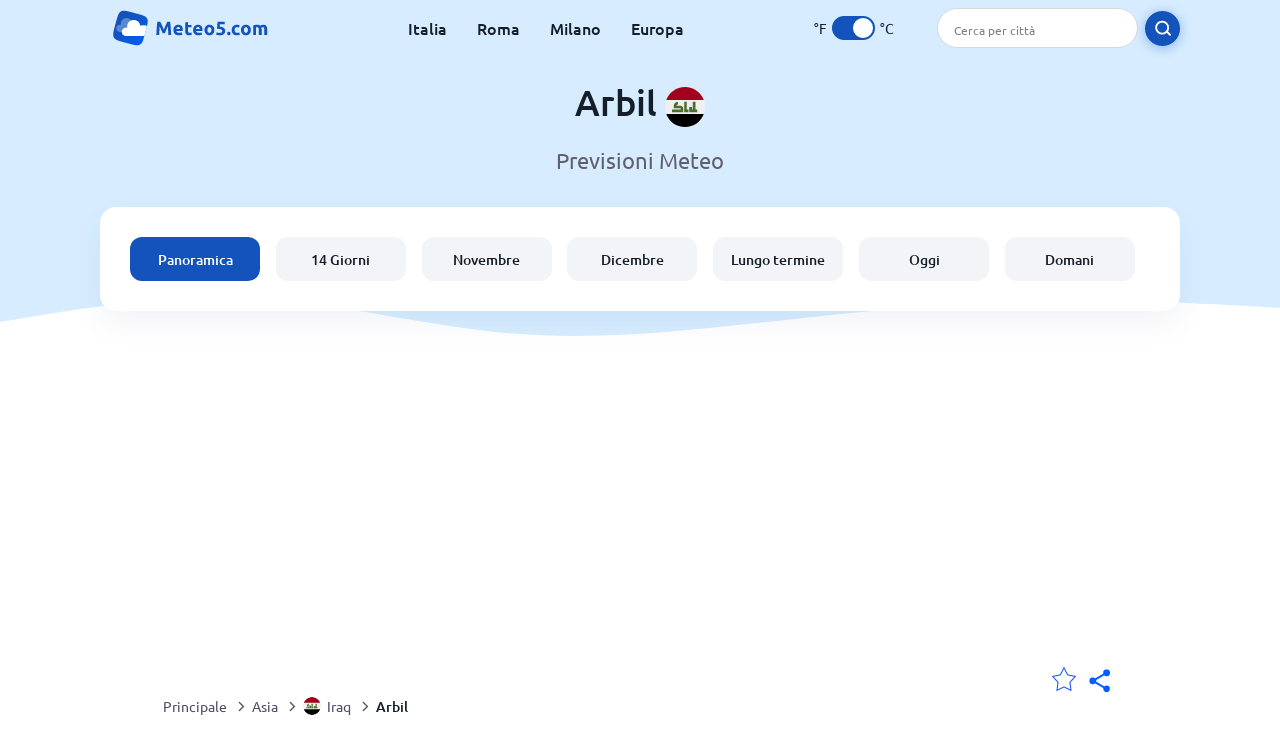

--- FILE ---
content_type: text/html; charset=utf-8
request_url: https://www.meteo5.com/asia/iraq/arbil
body_size: 8699
content:
<!DOCTYPE html><html lang="it" prefix="og: http://ogp.me/ns#"><head> <title>Meteo in Arbil 2025 | Arbil Meteo a 14 giorni | Meteo5.com</title> <meta name="description" content="Tutte le info sul meteo in Arbil, Arbil previsioni meteo oggi, meteo domani e previsioni per i prossimi 14 giorni."/> <meta name="keywords" content="Arbil meteo, Arbil previsioni meteo, Arbil 14 giorni, Arbil meteo oggi"/> <meta charset="UTF-8"/> <link rel="canonical" href="https://www.meteo5.com/asia/iraq/arbil"/> <link rel="amphtml" href="https://www.meteo5.com/amp/asia/iraq/arbil"> <meta name="viewport" content="width=device-width, initial-scale=1"/> <link rel="preload" as="image" href="https://www.meteo5.com/images/meteo5.svg"> <link rel="preload" as="image" href="https://res.meteo5.com/images/backgrounds/header.svg"> <link rel='stylesheet' href='https://www.meteo5.com/style/index859.min.css'/> <meta name="theme-color" content="#c0d5f7"> <link rel="icon" href="https://www.meteo5.com/favicon.ico?v=1"/> <link rel="apple-touch-icon" sizes="180x180" href="https://www.meteo5.com/style/favicon/apple-touch-icon.png"> <link rel="icon" type="image/png" sizes="32x32" href="https://www.meteo5.com/style/favicon/favicon-32x32.png"> <link rel="icon" type="image/png" sizes="16x16" href="https://www.meteo5.com/style/favicon/favicon-16x16.png"> <link rel="manifest" href="https://www.meteo5.com/style/favicon/site.webmanifest"> <link rel="mask-icon" href="https://www.meteo5.com/style/favicon/safari-pinned-tab.svg" color="#5bbad5"> <meta name="msapplication-TileColor" content="#da532c"> <meta name="msapplication-config" content="https://www.meteo5.com/style/favicon/browserconfig.xml"> <meta name="theme-color" content="#ffffff"> <meta property="og:title" content="Meteo in Arbil 2025 | Arbil Meteo a 14 giorni | Meteo5.com"/> <meta property="og:description" content="Tutte le info sul meteo in Arbil, Arbil previsioni meteo oggi, meteo domani e previsioni per i prossimi 14 giorni."/> <meta property="og:url" content="https://www.meteo5.com/asia/iraq/arbil"/> <meta property="og:image" content="https://www.meteo5.com/style/favicon/android-chrome-512x512.png"/> <meta property="og:image:width" content="512"/> <meta property="og:image:height" content="512"/> <meta property="og:site_name" content="meteo5.com"> <meta property="og:type" content="website"> <script type="2e839e22e90746fbbf7fb704-text/javascript"> var hash = window.location.hash.substr(1); if (hash) { var hashObject = hash.split('&').reduce(function (result, item) { var parts = item.split('='); result[parts[0]] = parts[1]; return result; }, {}); if (localStorage.getItem("c") === null && hashObject.c) { localStorage.setItem('c', hashObject.c); } } var globalC = localStorage.getItem("c"); </script> <script async src='https://www.googletagmanager.com/gtag/js?id=G-D2XX5C04HX' type="2e839e22e90746fbbf7fb704-text/javascript"></script> <script type="2e839e22e90746fbbf7fb704-text/javascript"> window.dataLayer = window.dataLayer || []; function gtag(){dataLayer.push(arguments);} gtag('js', new Date()); gtag('config', 'G-D2XX5C04HX'); </script><script async src="https://pagead2.googlesyndication.com/pagead/js/adsbygoogle.js?client=ca-pub-0206751604021858" crossorigin="anonymous" type="2e839e22e90746fbbf7fb704-text/javascript"></script><script async src="https://fundingchoicesmessages.google.com/i/pub-0206751604021858?ers=1" nonce="mFj-U2gz1Ep_cfQlfzBeWw" type="2e839e22e90746fbbf7fb704-text/javascript"></script><script nonce="mFj-U2gz1Ep_cfQlfzBeWw" type="2e839e22e90746fbbf7fb704-text/javascript">(function() {function signalGooglefcPresent() {if (!window.frames['googlefcPresent']) {if (document.body) {const iframe = document.createElement('iframe'); iframe.style = 'width: 0; height: 0; border: none; z - index: -1000; left: -1000px; top: -1000px;'; iframe.style.display = 'none'; iframe.name = 'googlefcPresent'; document.body.appendChild(iframe);} else {setTimeout(signalGooglefcPresent, 0);}}}signalGooglefcPresent();})();</script></head><body class="body_wrap dashboard_page region_level Desktop_device"><div id='blanket' class='blanket'></div><header class="header-wrap"> <div class="navbar-wrap"> <div class="inner-navbar"> <a href="https://www.meteo5.com" title="meteo5.com" class="logo_a"> <img src="https://www.meteo5.com/images/meteo5.svg" width="180" height="38" alt="meteo5.com" title="meteo5.com" class="logo"/> </a> <div class="navbar-links-wrap"> <a href="https://www.meteo5.com/europe/italy" onClick="if (!window.__cfRLUnblockHandlers) return false; gtag('event', 'top website links', {'event_category' : 'top website links', 'event_label' : 'Arbil'})" class="navbar_link" aria-label="Italia" title="" data-cf-modified-2e839e22e90746fbbf7fb704-="">Italia</a> <a href="https://www.meteo5.com/europe/italy/lazio/rome" onClick="if (!window.__cfRLUnblockHandlers) return false; gtag('event', 'top website links', {'event_category' : 'top website links', 'event_label' : 'Arbil'})" class="navbar_link" aria-label="Roma" title="" data-cf-modified-2e839e22e90746fbbf7fb704-="">Roma</a> <a href="https://www.meteo5.com/europe/italy/lombardy/milan" onClick="if (!window.__cfRLUnblockHandlers) return false; gtag('event', 'top website links', {'event_category' : 'top website links', 'event_label' : 'Arbil'})" class="navbar_link" aria-label="Milano" title="" data-cf-modified-2e839e22e90746fbbf7fb704-="">Milano</a> <a href="https://www.meteo5.com/europe" onClick="if (!window.__cfRLUnblockHandlers) return false; gtag('event', 'top website links', {'event_category' : 'top website links', 'event_label' : 'Arbil'})" class="navbar_link" aria-label="Europa" title="" data-cf-modified-2e839e22e90746fbbf7fb704-="">Europa</a> </div> <div class="temp-changer-and-search"> <div class="unit-changer"> <span class="temp-unit" data-type="f">°F</span> <label class="switch" for="temp-changer" aria-label="Units"> <input id="temp-changer" type="checkbox" checked> <span class="slider round"></span> </label> <span class="temp-unit" data-type="c">°C</span> </div> <div class="desktop-navbar-search"> <input id="city_search" placeholder="Cerca per città"/> <label for="city_search" aria-label="search" class="search_button_next_to_dropdown"> <img src="https://res.meteo5.com/images/icons/search_white_new.svg" alt="Cerca" title="Cerca" width="17" height="17"> </label> </div> </div> </div> </div> <div class="dummy-navbar"></div> <div class="header-center-wrap"> <div class="page-header"> Arbil <img src="https://res.meteo5.com/images/r-flags/iraq.svg" alt="meteo in Iraq" title="meteo in Iraq" width="40" height="40"/> </div> <div class="page-sub-header">Previsioni Meteo </div> <nav> <ul class="menu_wrap"> <li id="nav-dashboard" class="active"> <a href="https://www.meteo5.com/asia/iraq/arbil" onClick="if (!window.__cfRLUnblockHandlers) return false; gtag('event','header navbar menu' , {'event_category' : 'header navbar menu','event_action' : 'click on nav-dashboard', 'event_label' : 'Arbil'})" data-cf-modified-2e839e22e90746fbbf7fb704-=""> Panoramica </a> </li><li id="nav-fourteen" > <a href="https://www.meteo5.com/asia/iraq/arbil?page=14" onClick="if (!window.__cfRLUnblockHandlers) return false; gtag('event','header navbar menu' , {'event_category' : 'header navbar menu','event_action' : 'click on nav-fourteen', 'event_label' : 'Arbil'})" data-cf-modified-2e839e22e90746fbbf7fb704-=""> 14 Giorni </a> </li><li id="nav-this-month" > <a href="https://www.meteo5.com/asia/iraq/arbil?page=month&month=November" onClick="if (!window.__cfRLUnblockHandlers) return false; gtag('event','header navbar menu' , {'event_category' : 'header navbar menu','event_action' : 'click on nav-this-month', 'event_label' : 'Arbil'})" data-cf-modified-2e839e22e90746fbbf7fb704-=""> Novembre </a> </li><li id="nav-next-month" > <a href="https://www.meteo5.com/asia/iraq/arbil?page=month&month=December" onClick="if (!window.__cfRLUnblockHandlers) return false; gtag('event','header navbar menu' , {'event_category' : 'header navbar menu','event_action' : 'click on nav-next-month', 'event_label' : 'Arbil'})" data-cf-modified-2e839e22e90746fbbf7fb704-=""> Dicembre </a> </li><li id="nav-long" > <a href="https://www.meteo5.com/asia/iraq/arbil?page=long-range" onClick="if (!window.__cfRLUnblockHandlers) return false; gtag('event','header navbar menu' , {'event_category' : 'header navbar menu','event_action' : 'click on nav-long', 'event_label' : 'Arbil'})" data-cf-modified-2e839e22e90746fbbf7fb704-=""> Lungo termine </a> </li><li id="nav-today" > <a href="https://www.meteo5.com/asia/iraq/arbil?page=today" onClick="if (!window.__cfRLUnblockHandlers) return false; gtag('event','header navbar menu' , {'event_category' : 'header navbar menu','event_action' : 'click on nav-today', 'event_label' : 'Arbil'})" data-cf-modified-2e839e22e90746fbbf7fb704-=""> Oggi </a> </li><li id="nav-tomorrow" > <a href="https://www.meteo5.com/asia/iraq/arbil?page=tomorrow" onClick="if (!window.__cfRLUnblockHandlers) return false; gtag('event','header navbar menu' , {'event_category' : 'header navbar menu','event_action' : 'click on nav-tomorrow', 'event_label' : 'Arbil'})" data-cf-modified-2e839e22e90746fbbf7fb704-=""> Domani </a> </li> </ul></nav> </div></header><div class="header-bottom-image"></div><div class="billboard_ad_wrap" id="billboard"> <ins class="adsbygoogle" style="display:inline-block;width:970px;height:250px" data-ad-client="ca-pub-0206751604021858" data-ad-slot="3052312788"></ins> <script type="2e839e22e90746fbbf7fb704-text/javascript"> (adsbygoogle = window.adsbygoogle || []).push({}); </script></div><div class="breadcrumbs_wrap"> <div class="breadcrumbs_inner_wrap"> <div class="share-line"> <div class="share-item"> <img class="selection-star remove-star" width="26" height="26" src="https://res.meteo5.com/images/icons/filled-star.svg" alt="Rimuovi dalla lista delle località preferite" title="Rimuovi dalla lista delle località preferite"/> <img class="selection-star add-star" src="https://res.meteo5.com/images/icons/empty-star.svg" width="26" height="26" alt="Aggiungi alle mie località" title="Aggiungi alle mie località"/></div> <div class="share-icon share-item"> <img src="https://res.meteo5.com/images/icons/share.svg" width="32" height="32" alt="Share" title="Share"/> </div> </div> </div> <ol class="breadcrumbs_inner_wrap" itemscope itemtype="http://schema.org/BreadcrumbList"> <li class="breadcrumb_elm home_bred" itemprop="itemListElement" itemscope itemtype="https://schema.org/ListItem"> <a itemprop="item" href="https://www.meteo5.com" > <span itemprop="name">Principale</span><meta itemprop="position" content="1" /> </a> </li><li class="breadcrumb_elm con_bred" itemprop="itemListElement" itemscope itemtype="https://schema.org/ListItem"> <div class="bred_arrow"></div> <a href="https://www.meteo5.com/asia" itemprop="item" ><span itemprop="name">Asia</span><meta itemprop="position" content="2" /> </a> </li><li class="breadcrumb_elm country_bred" itemprop="itemListElement" itemscope itemtype="https://schema.org/ListItem"> <div class="bred_arrow"></div> <a href="https://www.meteo5.com/asia/iraq" itemprop="item" > <span class="bread-flag-wrap"><img src="https://res.meteo5.com/images/r-flags/iraq.svg" alt="meteo in Iraq" title="meteo in Iraq" width="18" height="18"/></span><span itemprop="name">Iraq</span><meta itemprop="position" content="3" /> </a> </li><li class="breadcrumb_elm region_bred" itemprop="itemListElement" itemscope itemtype="https://schema.org/ListItem"> <div class="bred_arrow"></div> <a href="https://www.meteo5.com/asia/iraq/arbil" itemprop="item" ><span itemprop="name">Arbil</span><meta itemprop="position" content="4" /> </a> </li> </ol> <div class="snackbar-wrap"> <div class="snackbar snackbar-added">Località aggiunta a <a href="/my-locations">Le mie località</a></div> <div class="snackbar snackbar-removed">Località rimossa da <a href="/my-locations">Le mie località</a></div> </div> </div><div class="city_page"> <div class="section-wrap first-section"> <div class="header-with-button"> <h1 class="section-header"> Il meteo in Arbil, Iraq </h1> <div class="select-wrap"> <select class="primary-select cities-dropdown" aria-label="Cerca"><optgroup label="Arbil"><option value="https://www.meteo5.com/asia/iraq/arbil/erbil" data-city-db="Erbil" data-link="https://www.meteo5.com/asia/iraq/arbil/erbil" selected>Erbil</option></optgroup><optgroup label="Iraq"><option value="https://www.meteo5.com/asia/iraq/baghdad" data-city-db="Baghdad" data-link="https://www.meteo5.com/asia/iraq/baghdad" >Baghdad</option><option value="https://www.meteo5.com/asia/iraq/al-basrah/basra" data-city-db="Basra" data-link="https://www.meteo5.com/asia/iraq/al-basrah/basra" >Basra</option><option value="https://www.meteo5.com/asia/iraq/karbala" data-city-db="Karbala" data-link="https://www.meteo5.com/asia/iraq/karbala" >Karbala</option></optgroup></select> </div> </div> </div> <div class="right-left-section section-wrap"> <div class="desktop-left-section"> <div class="month_wrap"> <h2 class="section-header">Arbil meteo per mese</h2><div class="month_list_section section-content "><a href="https://www.meteo5.com/asia/iraq/arbil?page=month&month=January" title="Arbil meteo a gennaio" onClick="if (!window.__cfRLUnblockHandlers) return false; gtag('event', 'click on month city page', {'event_category' : 'click on month city page', 'event_action' : 'January'})" class="month_link_a" data-cf-modified-2e839e22e90746fbbf7fb704-=""><span class="month_link_wrap"><span class="month_number">01</span><span class="month_name">gennaio</span></span></a><a href="https://www.meteo5.com/asia/iraq/arbil?page=month&month=February" title="Arbil meteo a febbraio" onClick="if (!window.__cfRLUnblockHandlers) return false; gtag('event', 'click on month city page', {'event_category' : 'click on month city page', 'event_action' : 'February'})" class="month_link_a" data-cf-modified-2e839e22e90746fbbf7fb704-=""><span class="month_link_wrap"><span class="month_number">02</span><span class="month_name">febbraio</span></span></a><a href="https://www.meteo5.com/asia/iraq/arbil?page=month&month=March" title="Arbil meteo a marzo" onClick="if (!window.__cfRLUnblockHandlers) return false; gtag('event', 'click on month city page', {'event_category' : 'click on month city page', 'event_action' : 'March'})" class="month_link_a" data-cf-modified-2e839e22e90746fbbf7fb704-=""><span class="month_link_wrap"><span class="month_number">03</span><span class="month_name">marzo</span></span></a><a href="https://www.meteo5.com/asia/iraq/arbil?page=month&month=April" title="Arbil meteo a aprile" onClick="if (!window.__cfRLUnblockHandlers) return false; gtag('event', 'click on month city page', {'event_category' : 'click on month city page', 'event_action' : 'April'})" class="month_link_a" data-cf-modified-2e839e22e90746fbbf7fb704-=""><span class="month_link_wrap"><span class="month_number">04</span><span class="month_name">aprile</span></span></a><a href="https://www.meteo5.com/asia/iraq/arbil?page=month&month=May" title="Arbil meteo a maggio" onClick="if (!window.__cfRLUnblockHandlers) return false; gtag('event', 'click on month city page', {'event_category' : 'click on month city page', 'event_action' : 'May'})" class="month_link_a" data-cf-modified-2e839e22e90746fbbf7fb704-=""><span class="month_link_wrap"><span class="month_number">05</span><span class="month_name">maggio</span></span></a><a href="https://www.meteo5.com/asia/iraq/arbil?page=month&month=June" title="Arbil meteo a giugno" onClick="if (!window.__cfRLUnblockHandlers) return false; gtag('event', 'click on month city page', {'event_category' : 'click on month city page', 'event_action' : 'June'})" class="month_link_a" data-cf-modified-2e839e22e90746fbbf7fb704-=""><span class="month_link_wrap"><span class="month_number">06</span><span class="month_name">giugno</span></span></a><a href="https://www.meteo5.com/asia/iraq/arbil?page=month&month=July" title="Arbil meteo a luglio" onClick="if (!window.__cfRLUnblockHandlers) return false; gtag('event', 'click on month city page', {'event_category' : 'click on month city page', 'event_action' : 'July'})" class="month_link_a" data-cf-modified-2e839e22e90746fbbf7fb704-=""><span class="month_link_wrap"><span class="month_number">07</span><span class="month_name">luglio</span></span></a><a href="https://www.meteo5.com/asia/iraq/arbil?page=month&month=August" title="Arbil meteo a agosto" onClick="if (!window.__cfRLUnblockHandlers) return false; gtag('event', 'click on month city page', {'event_category' : 'click on month city page', 'event_action' : 'August'})" class="month_link_a" data-cf-modified-2e839e22e90746fbbf7fb704-=""><span class="month_link_wrap"><span class="month_number">08</span><span class="month_name">agosto</span></span></a><a href="https://www.meteo5.com/asia/iraq/arbil?page=month&month=September" title="Arbil meteo a settembre" onClick="if (!window.__cfRLUnblockHandlers) return false; gtag('event', 'click on month city page', {'event_category' : 'click on month city page', 'event_action' : 'September'})" class="month_link_a" data-cf-modified-2e839e22e90746fbbf7fb704-=""><span class="month_link_wrap"><span class="month_number">09</span><span class="month_name">settembre</span></span></a><a href="https://www.meteo5.com/asia/iraq/arbil?page=month&month=October" title="Arbil meteo a ottobre" onClick="if (!window.__cfRLUnblockHandlers) return false; gtag('event', 'click on month city page', {'event_category' : 'click on month city page', 'event_action' : 'October'})" class="month_link_a" data-cf-modified-2e839e22e90746fbbf7fb704-=""><span class="month_link_wrap"><span class="month_number">10</span><span class="month_name">ottobre</span></span></a><a href="https://www.meteo5.com/asia/iraq/arbil?page=month&month=November" title="Arbil meteo a novembre" onClick="if (!window.__cfRLUnblockHandlers) return false; gtag('event', 'click on month city page', {'event_category' : 'click on month city page', 'event_action' : 'November'})" class="month_link_a" data-cf-modified-2e839e22e90746fbbf7fb704-=""><span class="month_link_wrap"><span class="month_number">11</span><span class="month_name">novembre</span></span></a><a href="https://www.meteo5.com/asia/iraq/arbil?page=month&month=December" title="Arbil meteo a dicembre" onClick="if (!window.__cfRLUnblockHandlers) return false; gtag('event', 'click on month city page', {'event_category' : 'click on month city page', 'event_action' : 'December'})" class="month_link_a" data-cf-modified-2e839e22e90746fbbf7fb704-=""><span class="month_link_wrap"><span class="month_number">12</span><span class="month_name">dicembre</span></span></a></div></div> </div> <div class="desktop-right-section show-right"> <div class="new_quick_links_section"> <h2 class="section-header">Arbil meteo</h2> <div class="section-content"> <a href="https://www.meteo5.com/asia/iraq/arbil?page=14" onClick="if (!window.__cfRLUnblockHandlers) return false; gtag('event', 'click on 14', {'event_category' : 'new quick links', 'event_label' : 'Arbil'})" data-cf-modified-2e839e22e90746fbbf7fb704-=""> › Arbil previsioni meteo a 14 giorni </a><a href="https://www.meteo5.com/asia/iraq/arbil?page=today" onClick="if (!window.__cfRLUnblockHandlers) return false; gtag('event', 'click on day', {'event_category' : 'new quick links', 'event_label' : 'Arbil'})" data-cf-modified-2e839e22e90746fbbf7fb704-=""> › Arbil meteo oggi </a><a href="https://www.meteo5.com/asia/iraq/arbil?page=month&month=November" onClick="if (!window.__cfRLUnblockHandlers) return false; gtag('event', 'click on current month', {'event_category' : 'new quick links', 'event_label' : 'Arbil'})" data-cf-modified-2e839e22e90746fbbf7fb704-=""> › Arbil meteo in novembre </a><a href="https://www.meteo5.com/asia/iraq/arbil?page=month&month=December" onClick="if (!window.__cfRLUnblockHandlers) return false; gtag('event', 'click on next month', {'event_category' : 'new quick links', 'event_label' : 'Arbil'})" data-cf-modified-2e839e22e90746fbbf7fb704-=""> › Arbil meteo in dicembre </a> </div></div> </div> </div> <div class="section-wrap anchor" id="all-cities"> <div class="section-header">Città in Arbil</div> <div class="section-sub-header"><p>Per delle previsioni meteo più precise, seleziona una città</p></div> <div class="cities_list"> <a class="city-link general_button" data-city="Erbil" data-country="Iraq" data-type="top" href="https://www.meteo5.com/asia/iraq/arbil/erbil" onClick="if (!window.__cfRLUnblockHandlers) return false; gtag('event', 'Select City', {'event_category' :'Select City', 'event_action' :'Iraq','event_label' : 'Erbil'})" data-cf-modified-2e839e22e90746fbbf7fb704-="">Erbil</a> <div class="clear"></div> </div> <div class="search_city_section"> <div class="section-sub-header"></div> <div class="search_city_search_input_wrap dropdown"> <input class="city_search" aria-label="Cerca per città" placeholder="Cerca per città" /> <div class="search_button_next_to_dropdown"> <img src="https://res.meteo5.com/images/icons/search_white_new.svg" alt="Cerca" title="Cerca" width="17" height="17"> </div> </div> </div> </div> <div class="right-left-section section-wrap"> <div class="desktop-left-section"> <div class="fourteen-wrap-desktop fourteen-wrap"> <a href="https://www.meteo5.com/asia/iraq/arbil?page=14" title="Arbil meteo a 14 giorni" onClick="if (!window.__cfRLUnblockHandlers) return false; gtag('event', 'click on fourteen_component', {'event_category' : 'click on fourteen_component', 'event_label' : 'click on header'})" data-cf-modified-2e839e22e90746fbbf7fb704-=""> <h2 class="section-header">Arbil meteo a 14 giorni</h2> </a><div class="section-sub-header">Clicca su un giorno per ottenere le previsioni meteo ora per ora</div> <div class="city_graph_section section-contents"><a href="https://www.meteo5.com/asia/iraq/arbil?page=14" title="Arbil meteo a 14 giorni" aria-label="Arbil meteo a 14 giorni"> <div class="canvas_wrap"><canvas id="city_graph_placeholder"></canvas></div></a></div><div class="graph_points_placeholder" id="graph_points_placeholder"></div><div class="fourteen_link_wrap"> <a href="https://www.meteo5.com/asia/iraq/arbil?page=14" title="Previsioni meteo 14 giorni" onClick="if (!window.__cfRLUnblockHandlers) return false; gtag('event', 'click on fourteen_component', {'event_category' : 'click on fourteen_component', 'event_label' : 'click on button'})" data-cf-modified-2e839e22e90746fbbf7fb704-=""> <button class="button_one general_button button-with-tight-arrow"><span>Previsioni meteo 14 giorni</span></button> </a> </div> </div> </div> <div class="desktop-right-section"> <div class="sky_ad"> <ins class="adsbygoogle" style="display:inline-block;width:300px;height:600px" data-ad-client="ca-pub-0206751604021858" data-ad-slot="9315889681"></ins> <script type="2e839e22e90746fbbf7fb704-text/javascript"> (adsbygoogle = window.adsbygoogle || []).push({}); </script> </div> </div> </div> <div class="section-wrap today-component today-component-desktop"><div class="spinner"><div class="bounce1"></div><div class="bounce2"></div><div class="bounce3"></div></div><div class="day-component-section header_section"><h2>Il meteo oggi in Arbil</h2><a href="https://www.meteo5.com/asia/iraq/arbil?page=today" title="Meteo di oggi" onClick="if (!window.__cfRLUnblockHandlers) return false; gtag('event', 'click on day_component', {'event_category' : 'click on day_component', 'event_label' : 'click on button'})" data-cf-modified-2e839e22e90746fbbf7fb704-=""><button class="button_one general_button button-with-tight-arrow"><span>Meteo di oggi</span></button></a></div><div class="day-component-section current_temp"><div class="city_temp_wrap"><div class="city_current_temp"><span class="temp_placeholder" id="main_temp_placeholder"></span>°</div><div class="temp_unit_display temp_unit_display_C active temp_unit">C</div></div><div class="sunrise_wrap"><div class="sunrise_line"><span class="sunrise_label">Alba: </span><span id="sunrise_placeholder"></span></div><div class="sunrise_line"><span class="sunrise_label">Tramonto: </span><span id="sunset_placeholder"></span></div></div></div><div class="day-component-section img_section"><div id="img_placeholder"></div><div id="des_placeholder" class="description-placeholder"></div></div><div class="day-component-section params_section"><div class="param_wrap"><div class="param_img"><img width="30" height="20" class="lazy icon wind_icon" title="Wind Arbil" alt="Wind Arbil" data-src="https://res.meteo5.com/images/icons/wind_blue_new.svg" /></div> <div><span class="param_value" id="wind_placeholder"></span><span class="param_unit wind_unit"></span></div></div><div class="param_wrap middle_param"><div class="param_img"><img class="lazy rain_icon" width="23" height="25" alt="Possibilità di pioggia" title="Possibilità di pioggia" data-src="https://res.meteo5.com/images/icons/chance_for_rain_blue_new.svg" /></div><div><span class="param_value" id="chance_for_rain_placeholder"></span><span class="param_unit">%</span></div></div><div class="param_wrap"><div class="param_img"><img class="lazy icon humidity_icon" width="20" height="23" title=" Umidità Arbil" alt="Umidità Arbil" data-src="https://res.meteo5.com/images/icons/humidity_blue_new.svg" /></div><div><span class="param_value" id="humidity_placeholder"></span><span class="param_unit">%</span></div></div></div></div> <div class="right-left-section section-wrap"> <div class="desktop-left-section"> <h2 class="section-header flex-header header-with-icon"> <img class="header_flag" src="https://res.meteo5.com/images/flags/Iraq.png" alt="Iraq meteo " title="Iraq meteo" width="58.5" height="38"/> <span>Arbil previsioni meteo</span> </h2> <div class="section-content-small"><p>Looking for Arbil aggiornamenti meteo? sei arrivato nel posto giusto!</p><p>La temperatura attuale in Arbil è <span class='temp_placeholder'></span>°<span class='temp_unit'></span>. Puoi trovare informazioni più dettagliate riguardo alle condizioni meteo in Arbil inclusa umidità, vento, probabilità di precipitazioni e molto altro ancora sulla pagina che contiene il meteo attuale di Arbil.</p><div class="subheader"><b>Il meteo in Arbil</b></div><p>Meteo5.com fornisce tutte le informazioni necessarie per essere sempre aggiornati riguardo alle condizioni meteo in Arbil, Iraq. Resta aggiornato riguardo al meteo - dati aggiornati ogni 3 ore.</p><p>Questa pagina fornisce l'accesso ad informazioni come <a href='?page=14' onClick="if (!window.__cfRLUnblockHandlers) return false; gtag('event', 'click from city text', {'event_category' : 'click from city text', 'event_action' : 'click on 14 day', 'event_label' : 'Arbil'})" data-cf-modified-2e839e22e90746fbbf7fb704-="">previsioni meteo per i prossimi 14 giorni</a>, condizioni meteo per mese sulla base della media storica, e meteo aggiornato ora per ora per <a href='?page=today'>Oggi</a> e <a href='?page=tomorrow'>Domani</a>.</p><p>Le previsioni sui 14 giorni permettono di sapere le condizioni climatiche giorno per giorno, con anticipo. Previsioni mensili studiate sulla base della media storica delle condizioni meteo in Arbil.</p><p>Il trend delle previsioni storiche ti sarà di aiuto per pianificare i tuoi viaggi in Arbil o per prepararti con anticipo al meteo in arrivo.</p><p>Il rapporto completo delle previsioni meteo di Arbil ora per ora è uno strumento utilissimo per tracciare le condizioni meteo attuali.</p><p>Esistono vari fattori da considerare quando si osserva il meteo in Arbil. Questi fattori includono il periodo dell'anno, la stagione, l'altezza di Arbil sul livello del mare, i pattern climatici locali e molto altro.</p><p>Tutto questo e molto altro viene preso in considerazione quando prepariamo le informazioni meteo su Arbil da presentarti.</p><div class="subheader"><b>Meteo5.com Previsioni Meteo</b></div><p>Hai trovato errori o mancanze riguardo alle previsioni meteo di Arbil? Sentiti libero di contattarci e di comunicarci quello che hai trovato. Correggeremo l'errore e aggiorneremo le informazioni al più presto! Informazioni meteo precise e affidabili: questa è la nostra priorità.</p></div> </div> <div class="desktop-right-section"> <div class="quick_links_section component-wrap"> <div class="quick_links_header">Arbil meteo</div> <div class="quick_links_wrap "> <div class="section-content mobile-links-block" id="mobile-links-block"> <a href="https://www.meteo5.com/asia/iraq/arbil?page=month&month=December" onClick="if (!window.__cfRLUnblockHandlers) return false; gtag('event','mobile button links block' , {'event_category' : 'mobile button links block','event_action' : 'click on next-month', 'event_label' : 'Arbil'})" id="next-month" data-cf-modified-2e839e22e90746fbbf7fb704-=""> <span>Arbil meteo in dicembre</span><span class="round-arrow"><span class="arrow-inside-circle"></span></span> </a><a href="https://www.meteo5.com/asia/iraq/arbil?page=14" onClick="if (!window.__cfRLUnblockHandlers) return false; gtag('event','mobile button links block' , {'event_category' : 'mobile button links block','event_action' : 'click on fourteen', 'event_label' : 'Arbil'})" id="fourteen" data-cf-modified-2e839e22e90746fbbf7fb704-=""> <span>Arbil meteo a 14 giorni</span><span class="round-arrow"><span class="arrow-inside-circle"></span></span> </a><a href="https://www.meteo5.com/asia/iraq/arbil?page=long-range" onClick="if (!window.__cfRLUnblockHandlers) return false; gtag('event','mobile button links block' , {'event_category' : 'mobile button links block','event_action' : 'click on long-range', 'event_label' : 'Arbil'})" id="long-range" data-cf-modified-2e839e22e90746fbbf7fb704-=""> <span>Meteo a lungo termine per Arbil</span><span class="round-arrow"><span class="arrow-inside-circle"></span></span> </a> </div> </div></div> </div> </div> <div class="travel-links-section section-wrap"><h2 class="section-header">Arbil Servizi Turistici e di Viaggio</h2><div class="section-sub-header">Scopri fantastiche offerte per la tua prossima vacanza in Arbil</div><div class="section-content"> <div class="links_gallery_wrap"><a href="https://www.meteo5.com/asia/iraq/arbil?page=flights" onClick="if (!window.__cfRLUnblockHandlers) return false; gtag('event', 'click on gallery item', {'event_category' : 'click on gallery item', 'event_action' : 'flights'});" data-cf-modified-2e839e22e90746fbbf7fb704-=""> <div class="gallery_item_wrap flights"> <div class="gallery_item_image_wrap"> <img class="lazy" src="" width="331" height="174" data-src="https://res.meteo5.com/images/illustrations/flight.png" alt="Voli" title="Voli"/> </div> <div class="gallery-item-name-and-arrow"> <div class="gallery-item-name">Voli per Arbil</div> <div class="gallery-item-arrow"></div> </div> </div> </a><a href="https://www.meteo5.com/asia/iraq/arbil?page=hotels" onClick="if (!window.__cfRLUnblockHandlers) return false; gtag('event', 'click on gallery item', {'event_category' : 'click on gallery item', 'event_action' : 'hotels'});" data-cf-modified-2e839e22e90746fbbf7fb704-=""> <div class="gallery_item_wrap hotels"> <div class="gallery_item_image_wrap"> <img class="lazy" src="" width="331" height="174" data-src="https://res.meteo5.com/images/illustrations/hotel.png" alt="Alberghi" title="Alberghi"/> </div> <div class="gallery-item-name-and-arrow"> <div class="gallery-item-name">Hotel in Arbil</div> <div class="gallery-item-arrow"></div> </div> </div> </a><a href="https://www.meteo5.com/asia/iraq/arbil?page=car-rental" onClick="if (!window.__cfRLUnblockHandlers) return false; gtag('event', 'click on gallery item', {'event_category' : 'click on gallery item', 'event_action' : 'car-rental'});" data-cf-modified-2e839e22e90746fbbf7fb704-=""> <div class="gallery_item_wrap car-rental"> <div class="gallery_item_image_wrap"> <img class="lazy" src="" width="331" height="174" data-src="https://res.meteo5.com/images/illustrations/car.png" alt="Noleggio auto" title="Noleggio auto"/> </div> <div class="gallery-item-name-and-arrow"> <div class="gallery-item-name">Noleggio auto in Arbil</div> <div class="gallery-item-arrow"></div> </div> </div> </a></div></div></div> <div class="section-wrap-with-background faq-wrap section-wrap city-faq"><div class="inner-section-wrap" itemscope="" itemtype="https://schema.org/FAQPage"> <h2 class="section-header">Clima in Arbil - FAQ</h2> <div class="section-content"> <div class="question-wrap rain-question" itemscope="" itemprop="mainEntity" itemtype="https://schema.org/Question"> <div class="question" itemprop="name">Pioverà oggi in Arbil?</div> <div class="answer" itemscope="" itemprop="acceptedAnswer" itemtype="https://schema.org/Answer"> <span itemprop="text">La probabilità che piova in Arbil oggi sono del <span id="chance-for-rain"></span>%.</span> </div> </div> <div class="question-wrap question-mark-question" itemscope="" itemprop="mainEntity" itemtype="https://schema.org/Question"> <div class="question" itemprop="name">Com'è il tempo in Arbil in questo momento?</div> <div class="answer" itemscope="" itemprop="acceptedAnswer" itemtype="https://schema.org/Answer"> <span itemprop="text">Il tempo in Arbil ora è <span class="description-placeholder"></span> con una temperatura di <span class="temp_placeholder" data-temp=""></span>°<span class="temp_unit">C</span>.</span> </div> </div> <div class="question-wrap sun-question" itemscope="" itemprop="mainEntity" itemtype="https://schema.org/Question"> <div class="question" itemprop="name">Qual è il mese più caldo in Arbil?</div> <div class="answer" itemscope="" itemprop="acceptedAnswer" itemtype="https://schema.org/Answer"> <span itemprop="text">Arbil è più calda nel mese di <a href="https://www.meteo5.com/asia/iraq/arbil?page=month&month=July">luglio</a> con una temperatura media di <span class="temperature" data-temp="42">42</span>°<span class="temp_unit">C</span>.</span> </div> </div> <div class="question-wrap snow-question" itemscope="" itemprop="mainEntity" itemtype="https://schema.org/Question"> <div class="question" itemprop="name">Qual è il mese più freddo in Arbil?</div> <div class="answer" itemscope="" itemprop="acceptedAnswer" itemtype="https://schema.org/Answer"> <span itemprop="text">Il mese più freddo in Arbil è <a href="https://www.meteo5.com/asia/iraq/arbil?page=month&month=January">gennaio</a> con una temperatura media di <span class="temperature" data-temp="5">5</span>°<span class="temp_unit">C</span>.</span> </div> </div> </div> </div></div> <div class="section-wrap other-pages-section new-other-pages-section"> <div class="section-header">Scopri di più sul meteo in Arbil </div> <div class="mobile_menu_wrap bottom-menu section-content"> <a href="https://www.meteo5.com/asia/iraq/arbil?page=today" onClick="if (!window.__cfRLUnblockHandlers) return false; gtag('event','new other pages' , {'event_category' : 'new other pages','event_action' : 'click on other-today', 'event_label' : 'Arbil'})" id="other-today" data-cf-modified-2e839e22e90746fbbf7fb704-=""> Oggi<span class="right-arrow"></span> </a><a href="https://www.meteo5.com/asia/iraq/arbil?page=tomorrow" onClick="if (!window.__cfRLUnblockHandlers) return false; gtag('event','new other pages' , {'event_category' : 'new other pages','event_action' : 'click on other-tomorrow', 'event_label' : 'Arbil'})" id="other-tomorrow" data-cf-modified-2e839e22e90746fbbf7fb704-=""> Domani<span class="right-arrow"></span> </a><a href="https://www.meteo5.com/asia/iraq/arbil?page=14" onClick="if (!window.__cfRLUnblockHandlers) return false; gtag('event','new other pages' , {'event_category' : 'new other pages','event_action' : 'click on other-14', 'event_label' : 'Arbil'})" id="other-14" data-cf-modified-2e839e22e90746fbbf7fb704-=""> 14 Giorni<span class="right-arrow"></span> </a><a href="https://www.meteo5.com/asia/iraq/arbil?page=month&month=November" onClick="if (!window.__cfRLUnblockHandlers) return false; gtag('event','new other pages' , {'event_category' : 'new other pages','event_action' : 'click on other-current-month', 'event_label' : 'Arbil'})" id="other-current-month" data-cf-modified-2e839e22e90746fbbf7fb704-=""> Novembre<span class="right-arrow"></span> </a><a href="https://www.meteo5.com/asia/iraq/arbil?page=month&month=December" onClick="if (!window.__cfRLUnblockHandlers) return false; gtag('event','new other pages' , {'event_category' : 'new other pages','event_action' : 'click on other-next-month', 'event_label' : 'Arbil'})" id="other-next-month" data-cf-modified-2e839e22e90746fbbf7fb704-=""> Dicembre<span class="right-arrow"></span> </a><a href="https://www.meteo5.com/asia/iraq/arbil?page=long-range" onClick="if (!window.__cfRLUnblockHandlers) return false; gtag('event','new other pages' , {'event_category' : 'new other pages','event_action' : 'click on other-long', 'event_label' : 'Arbil'})" id="other-long" data-cf-modified-2e839e22e90746fbbf7fb704-=""> Lungo termine<span class="right-arrow"></span> </a><a href="https://www.meteo5.com/asia/iraq/arbil?page=hotels" onClick="if (!window.__cfRLUnblockHandlers) return false; gtag('event','new other pages' , {'event_category' : 'new other pages','event_action' : 'click on other-hotels', 'event_label' : 'Arbil'})" id="other-hotels" data-cf-modified-2e839e22e90746fbbf7fb704-=""> Hotel<span class="right-arrow"></span> </a> </div> <div class="section-sub-header">Città</div> <div class="search_city_search_input_wrap dropdown"> <input id="search_page_search" placeholder="Cerca per città"/> </div></div></div><div class="scrolltop"> <div class="scroll-button"> </div> </div><footer class="big_footer_wrapper"> <div class='big-footer-inner'> <div class="flex-wrap footer-flex-wrap"> <div class="footer-logo"> <img width="160" height="38" alt="meteo5.com" title="meteo5.com" class="lazy " data-src="https://www.meteo5.com/images/meteo5.svg"/> <div class="footer-data">I dati meteorologici di Arbil provengono da autorità meteorologiche ufficiali di tutto il mondo, garantendo accuratezza e affidabilità.</div> </div> <div class="footer-lists"> <div class='footer-list'> <div class="footer_list_header">Città Popolari</div> <div class='footer_small_list_wrap'> <div class="footer_small_list"> <a href="https://www.meteo5.com/europe/italy/lazio/rome" class="footer_item">› Roma </a> <a href="https://www.meteo5.com/europe/italy/lombardia/milan" class="footer_item">› Milano </a> <a href="https://www.meteo5.com/europe/italy/campania/naples" class="footer_item">› Napoli </a> </div> </div> </div> <div class='footer-list'> <div class="footer_list_header">Meteo5.com</div> <a href='https://www.meteo5.com/terms' class="footer_item"> › Termini e condizioni </a> <a href='https://www.meteo5.com/privacy' class="footer_item"> › Privacy Policy </a> <a href='https://www.meteo5.com/contact-us' class="footer_item"> › Contatti </a> </div> </div> </div> <div class="footer-line"></div> <div>Copyright © 2025, <b>meteo5.com</b></div> </div></footer><script type="2e839e22e90746fbbf7fb704-text/javascript"> var authorizationToken = "e12c18f98b95344ee2e8279225538cbcb635fd5f"; var placeForRest = "Erbil,Iraq"; var globalCityNameForRest = "Erbil"; var globalCountryDB = "Iraq"; var globalCityName = "Arbil"; var globalLevel = "region"; var descriptionMap = descriptionMap = [];descriptionMap[1113] = 'Soleggiato';descriptionMap[113] = 'Sereno';descriptionMap[116] = 'Parzialmente nuvoloso';descriptionMap[119] = 'Nuvoloso';descriptionMap[122] = 'Coperto';descriptionMap[143] = 'Nebbia';descriptionMap[176] = 'Possibile pioggia a tratti';descriptionMap[179] = 'Possibile neve a tratti';descriptionMap[182] = 'Possibile nevischio a tratti';descriptionMap[185] = 'Possibile pioggerella gelata a tratti';descriptionMap[200] = 'Possibili tuoni';descriptionMap[227] = 'Vento nevoso';descriptionMap[230] = 'Bufera di neve';descriptionMap[248] = 'Nebbia';descriptionMap[260] = 'Nebbia gelata';descriptionMap[263] = 'Pioggerella a tratti';descriptionMap[266] = 'Pioggerella';descriptionMap[281] = 'Pioggerella gelata';descriptionMap[284] = 'Pesante pioggerella gelata';descriptionMap[293] = 'Pioggia leggera';descriptionMap[296] = 'Pioggia leggera';descriptionMap[299] = 'Pioggia moderata a tratti';descriptionMap[302] = 'Pioggia moderata';descriptionMap[305] = 'Pioggia forte a tratti';descriptionMap[308] = 'Pioggia forte';descriptionMap[311] = 'Pioggia gelata leggera';descriptionMap[314] = 'Pioggia gelata moderata o forte';descriptionMap[317] = 'Nevischio leggero';descriptionMap[320] = 'Nevischio moderato o forte';descriptionMap[323] = 'Neve leggera a chiazze';descriptionMap[326] = 'Neve leggera';descriptionMap[329] = 'Neve moderata a chiazze';descriptionMap[332] = 'Neve moderata';descriptionMap[335] = 'Neve pesante a chiazze';descriptionMap[338] = 'Neve pesante';descriptionMap[350] = 'Rovesci di grandine';descriptionMap[353] = 'Rovesci di pioggia';descriptionMap[356] = 'Rovesci di pioggia moderata o forte';descriptionMap[359] = 'Rovesci torrenziali';descriptionMap[362] = 'Rovesci di nevischio leggero';descriptionMap[365] = 'Nevischio moderato o intenso';descriptionMap[368] = 'Leggeri rovesci di neve';descriptionMap[371] = 'Moderati o forti rovesci di neve';descriptionMap[374] = 'Leggeri rovesci di pellet di ghiaccio';descriptionMap[386] = 'Temporale e tuoni';descriptionMap[389] = 'Pioggia leggera con temporale e tuoni';descriptionMap[392] = 'Deboli nevicate con temporali';descriptionMap[395] = 'Neve moderata o pesante con tuoni';; var domain = "https://www.meteo5.com"; var defaultTempUnit = "C"; var res_url = "https://res.meteo5.com"; var place = "Arbil"; var device = "Desktop"; var pageType = ""; var country = "Iraq"; var globalLanguage = "italian"; var isMap = false; var months_data_for_js_graph = []; var months_rain_data_for_js_graph = []; var monthForURL = ['January','February','March','April','May','June','July','August','September','October','November','December']; var month_index = "11"; var long_month_index = ""; var conversion_click_id = ""; var shortMonthNames = ['genn.','febbr.','mar.','apr.','magg.','giugno','luglio','ag.','sett.','ott.','nov.','dic.']; var canonical_url = 'https://www.meteo5.com/asia/iraq/arbil'; var weekShortDays = {"Sunday":"Domenica","Monday":"Lunedi","Tuesday":"Marted\u00ec","Wednesday":"Mercoled\u00ec","Thursday":"Gioved\u00ec","Friday":"Venerd\u00ec","Saturday":"Sabato"}; var latlong = ''; var langIso = "it-IT"; var terms = {}; var decimal_separator = ","; terms.rainfall = "Pioggia"; var labels = []; labels['rain'] = "Possibilità di pioggia"; labels['humidity'] = "Umidità"; labels['wind'] = "Vento"; wind_type = "Km/h" || "Km/h"; to_show_rain_map = ""; </script><script type="2e839e22e90746fbbf7fb704-text/javascript"> if ('serviceWorker' in navigator) { navigator.serviceWorker.register('/sw.js'); }</script><link rel="preload" as="font" type="font/woff2" href="https://www.meteo5.com/style/fonts/4iCs6KVjbNBYlgoKfw72.woff2" crossorigin> <link rel="preload" as="font" type="font/woff2" href="https://www.meteo5.com/style/fonts/4iCv6KVjbNBYlgoCjC3jsGyN.woff2" crossorigin> <link rel="preload" as="font" type="font/woff2" href="https://www.meteo5.com/style/fonts/4iCv6KVjbNBYlgoCxCvjsGyN.woff2" crossorigin><script src="https://res.meteo5.com/js/jquery-3.5.1.min.js" type="2e839e22e90746fbbf7fb704-text/javascript"></script><script src="https://res.meteo5.com/js/jquery-ui.test2.min.js" type="2e839e22e90746fbbf7fb704-text/javascript"></script><script src="https://res.meteo5.com/js/common15.min.js" type="2e839e22e90746fbbf7fb704-text/javascript"></script><script src="https://res.meteo5.com/js/dropdown7.min.js" async="async" type="2e839e22e90746fbbf7fb704-text/javascript"></script><script src="https://res.meteo5.com/weather/js/weather5.min.js" type="2e839e22e90746fbbf7fb704-text/javascript"></script><script src="https://res.meteo5.com/weather/js/city6.min.js" defer type="2e839e22e90746fbbf7fb704-text/javascript"></script><script type="2e839e22e90746fbbf7fb704-text/javascript"> (function(h,o,t,j,a,r){ h.hj=h.hj||function(){(h.hj.q=h.hj.q||[]).push(arguments)}; h._hjSettings={hjid:3548101,hjsv:6}; a=o.getElementsByTagName('head')[0]; r=o.createElement('script');r.async=1; r.src=t+h._hjSettings.hjid+j+h._hjSettings.hjsv; a.appendChild(r); })(window,document,'https://static.hotjar.com/c/hotjar-','.js?sv=');</script><script src="/cdn-cgi/scripts/7d0fa10a/cloudflare-static/rocket-loader.min.js" data-cf-settings="2e839e22e90746fbbf7fb704-|49" defer></script><script defer src="https://static.cloudflareinsights.com/beacon.min.js/vcd15cbe7772f49c399c6a5babf22c1241717689176015" integrity="sha512-ZpsOmlRQV6y907TI0dKBHq9Md29nnaEIPlkf84rnaERnq6zvWvPUqr2ft8M1aS28oN72PdrCzSjY4U6VaAw1EQ==" data-cf-beacon='{"version":"2024.11.0","token":"f2f7c2445fea44d591438811ef51ca63","r":1,"server_timing":{"name":{"cfCacheStatus":true,"cfEdge":true,"cfExtPri":true,"cfL4":true,"cfOrigin":true,"cfSpeedBrain":true},"location_startswith":null}}' crossorigin="anonymous"></script>
</body></html>

--- FILE ---
content_type: text/html; charset=utf-8
request_url: https://www.google.com/recaptcha/api2/aframe
body_size: 266
content:
<!DOCTYPE HTML><html><head><meta http-equiv="content-type" content="text/html; charset=UTF-8"></head><body><script nonce="OTw-3QyFGePcbTtCewAaTw">/** Anti-fraud and anti-abuse applications only. See google.com/recaptcha */ try{var clients={'sodar':'https://pagead2.googlesyndication.com/pagead/sodar?'};window.addEventListener("message",function(a){try{if(a.source===window.parent){var b=JSON.parse(a.data);var c=clients[b['id']];if(c){var d=document.createElement('img');d.src=c+b['params']+'&rc='+(localStorage.getItem("rc::a")?sessionStorage.getItem("rc::b"):"");window.document.body.appendChild(d);sessionStorage.setItem("rc::e",parseInt(sessionStorage.getItem("rc::e")||0)+1);localStorage.setItem("rc::h",'1764296443102');}}}catch(b){}});window.parent.postMessage("_grecaptcha_ready", "*");}catch(b){}</script></body></html>

--- FILE ---
content_type: image/svg+xml
request_url: https://res.meteo5.com/images/r-flags/iraq.svg
body_size: 156
content:
<?xml version="1.0" encoding="iso-8859-1"?>
<!-- Generator: Adobe Illustrator 19.0.0, SVG Export Plug-In . SVG Version: 6.00 Build 0)  -->
<svg version="1.1" id="Layer_1" xmlns="http://www.w3.org/2000/svg" xmlns:xlink="http://www.w3.org/1999/xlink" x="0px" y="0px"
	 viewBox="0 0 512 512" style="enable-background:new 0 0 512 512;" xml:space="preserve">
<circle style="fill:#F0F0F0;" cx="256" cy="256" r="256"/>
<path style="fill:#A2001D;" d="M256,0C145.929,0,52.094,69.472,15.923,166.957h480.155C459.906,69.472,366.071,0,256,0z"/>
<path d="M256,512c110.071,0,203.906-69.472,240.077-166.957H15.923C52.094,442.528,145.929,512,256,512z"/>
<g>
	<path style="fill:#496E2D;" d="M194.783,239.304c-0.14,0-0.277,0.009-0.417,0.011v-0.011h-48.937
		c2.481-9.586,11.179-16.696,21.528-16.696v-33.391c-30.687,0-55.652,24.966-55.652,55.652v27.27v0.557h83.061
		c0.188,0,0.336,0,0.417,0c3.069,0,5.565,2.497,5.565,5.565v11.13H89.043v33.391h144.696v-44.522
		C233.739,256.78,216.263,239.304,194.783,239.304z"/>
	<polygon style="fill:#496E2D;" points="278.261,289.391 278.261,189.217 244.87,189.217 244.87,322.783 300.522,322.783 
		300.522,289.391 	"/>
	<polygon style="fill:#496E2D;" points="389.565,289.392 389.565,189.217 356.174,189.217 356.174,289.392 345.043,289.392 
		345.043,256.001 311.652,256.001 311.652,322.784 411.826,322.784 411.826,289.392 	"/>
</g>
<g>
</g>
<g>
</g>
<g>
</g>
<g>
</g>
<g>
</g>
<g>
</g>
<g>
</g>
<g>
</g>
<g>
</g>
<g>
</g>
<g>
</g>
<g>
</g>
<g>
</g>
<g>
</g>
<g>
</g>
</svg>


--- FILE ---
content_type: application/javascript
request_url: https://res.meteo5.com/js/dropdown7.min.js
body_size: 919
content:
$(document).ready(function(){createAutoComplete();$(".new-other-pages-section input").on("click",function(){gtag("event","Start bottom search",{event_category:"Start bottom search",event_action:location,event_label:place})})});var optionsList="";var search_selectors=".tags, .mobile_tags, #city_search, .city_search, #search_page_search";function createAutoComplete(){var flagsFolderURL=res_url+"/images/r-flags/";$(search_selectors).autocomplete({source:function(request,response){jQuery.get(domain+"/dropdown_gen.php",{query:request.term},function(data){optionsList=JSON.parse(data);response(optionsList)})},minLength:2,create:function(){$(this).data("ui-autocomplete")._renderItem=function(ul,item){if("city"===item.type||"region"===item.type||"country"===item.type){var countryFlagName=item.countryDB&&item.countryDB.replace(/ /g,"-");var flagURL=flagsFolderURL+countryFlagName.toLowerCase()+".svg";if("city"===item.type||"region"===item.type){var li=$("<li>");var a=$('<a href="'+item.link+'" data-type="'+item.type+'" data-city="'+item.cityDB+'"  data-country="'+item.countryDB+'">');a.append('<div class="dropdown-option"><div class="d_left"><div class="d_city">'+item.value+'</div><div class="d_country">'+item.countryName+'</div></div><div class="d_right"><img src="'+flagURL+'" alt="'+item.countryName+'"/></div></div>');li.append(a);return li.appendTo(ul)}else if("country"===item.type){var li=$("<li>");var a=$('<a href="'+item.link+'"  data-type="'+item.type+'" data-country="'+item.countryDB+'">');a.append('<div class="dropdown-option"><div class="d_left d_city d_country">'+item.value+'</div><div class="d_right"><img src="'+flagURL+'" alt="'+item.countryName+'" /></div></div>');li.append(a);return li.appendTo(ul)}}else{var baseLink=$(".navbar-links-wrap a").attr("href");if(globalLevel==="country"||globalLevel==="region"||globalLevel==="city"){baseLink=canonical_url}if("month"===item.type){var monthIcon=res_url+"/images/icons/buttons/fourteen.svg";var li=$("<li>");var a=$('<a href="'+baseLink+"?page=month&month="+item.link+'"  data-type="'+item.type+'" data-city="month"  data-country="month">');a.append('<div class="dropdown-option"><div class="d_left d_city d_country">'+item.value+'</div><div class="d_right"><img src="'+monthIcon+'" alt="'+item.value+'" /></div></div>');li.append(a);return li.appendTo(ul)}else if("today"===item.type){var todayIcon=res_url+"/images/icons/buttons/month.svg";var li=$("<li>");var a=$('<a href="'+baseLink+'?page=today"  data-type="'+item.type+'" data-city="today"  data-country="today">');a.append('<div class="dropdown-option"><div class="d_left d_city d_country">'+item.value+'</div><div class="d_right"><img src="'+todayIcon+'" alt="'+item.value+'" /></div></div>');li.append(a);return li.appendTo(ul)}else if("tomorrow"===item.type){var tomorrowIcon=res_url+"/images/icons/buttons/month.svg";var li=$("<li>");var a=$('<a href="'+baseLink+'?page=tomorrow"  data-type="'+item.type+'" data-city="tomorrow"  data-country="tomorrow">');a.append('<div class="dropdown-option"><div class="d_left d_city d_country">'+item.value+'</div><div class="d_right"><img src="'+tomorrowIcon+'" alt="'+item.value+'" /></div></div>');li.append(a);return li.appendTo(ul)}}return $("<li>").appendTo(ul)}},select:function(event,list){if(event.keyCode===13){var link=list&&list.item&&list.item.link;if(link){$('.ui-autocomplete [href="'+link+'"]').trigger("click");window.location=link}}}});$(".search_button, .search_button_next_to_dropdown").on("click",function(){onSearch()});$(".ui-autocomplete").on("click","a",function(){var cityDB=$(this).attr("data-city");var countryDB=$(this).attr("data-country");var type=$(this).attr("data-type");var location=cityDB+", "+countryDB;if(type==="country"){location=countryDB+"(country)"}gtag("event","Search found",{event_category:"Search found",event_action:location,event_label:place});if(cityDB){updateCityCounter(cityDB,countryDB,globalLanguage)}})}function onSearch(){var searchValue=$(".tags").val()||$(".mobile_tags").val()||$("#city_search").val()||$(".city_search").val()||$("#search_page_search").val();if(searchValue){var foundItem=optionsList&&optionsList.find(function(item){return item.value.toLowerCase()===searchValue.toLowerCase()});if(foundItem){var url=foundItem.link;if(foundItem.cityDB){updateCityCounter(foundItem.cityDB,foundItem.countryDB,globalLanguage)}if(url){gtag("event","Search found",{event_category:"Search found",event_label:searchValue,eventAction:window.location.href});window.location=url}}else{gtag("event","search not found",{event_category:"search not found",event_label:searchValue,eventAction:searchValue});var form=document.createElement("form");form.setAttribute("method","post");form.setAttribute("action",domain+"/location");form.setAttribute("id","search-form");var hidden_input=document.createElement("input");hidden_input.setAttribute("type","hidden");hidden_input.setAttribute("name","searched_value");hidden_input.setAttribute("value",searchValue);form.appendChild(hidden_input);document.getElementsByTagName("body")[0].appendChild(form);document.getElementById("search-form").submit()}}}function onSearchLinkClick(elm){if(elm.dataset.city){}}

--- FILE ---
content_type: image/svg+xml
request_url: https://www.meteo5.com/images/meteo5.svg
body_size: 2569
content:
<?xml version="1.0" encoding="utf-8"?>
<!-- Generator: Adobe Illustrator 23.0.5, SVG Export Plug-In . SVG Version: 6.00 Build 0)  -->
<svg version="1.1" id="Layer_1" xmlns="http://www.w3.org/2000/svg" xmlns:xlink="http://www.w3.org/1999/xlink" x="0px" y="0px"
	 viewBox="0 0 1641 397" style="enable-background:new 0 0 1641 397;" xml:space="preserve">
<style type="text/css">
	.st0{fill:#1353BB;}
	.st1{fill:url(#SVGID_1_);}
	.st2{fill-rule:evenodd;clip-rule:evenodd;fill:#FFFFFF;fill-opacity:0.3;}
	.st3{fill-rule:evenodd;clip-rule:evenodd;fill:#FFFFFF;}
</style>
<path class="st0" d="M509.4,133.4c2.4,4.4,5.1,9.9,8.2,16.4c3.2,6.4,6.5,13.4,9.8,21c3.5,7.5,6.9,15.1,10.2,23s6.5,15.3,9.4,22.2
	c2.9-6.9,6.1-14.3,9.4-22.2s6.7-15.5,10-23c3.5-7.6,6.7-14.6,9.8-21c3.2-6.5,6-12,8.4-16.4H613c1.3,9.2,2.5,19.5,3.6,31
	c1.2,11.3,2.2,23.2,3,35.6c0.9,12.3,1.7,24.6,2.4,37c0.8,12.4,1.5,24.1,2,35h-30.4c-0.4-13.5-0.9-28.1-1.6-44s-1.7-31.9-3-48
	c-2.4,5.6-5.1,11.8-8,18.6c-2.9,6.8-5.9,13.6-8.8,20.4c-2.8,6.8-5.5,13.3-8.2,19.6c-2.7,6.1-4.9,11.4-6.8,15.8h-21.8
	c-1.9-4.4-4.1-9.7-6.8-15.8c-2.7-6.3-5.5-12.8-8.4-19.6c-2.8-6.8-5.7-13.6-8.6-20.4c-2.9-6.8-5.6-13-8-18.6c-1.3,16.1-2.3,32.1-3,48
	s-1.2,30.5-1.6,44h-30.4c0.5-10.9,1.1-22.6,1.8-35c0.8-12.4,1.6-24.7,2.4-37c0.9-12.4,1.9-24.3,3-35.6c1.2-11.5,2.5-21.8,3.8-31
	H509.4z M647.1,220.2c0-9.3,1.4-17.5,4.2-24.4c2.9-7.1,6.7-12.9,11.4-17.6c4.7-4.7,10-8.2,16-10.6c6.1-2.4,12.4-3.6,18.8-3.6
	c14.9,0,26.7,4.6,35.4,13.8c8.7,9.1,13,22.5,13,40.2c0,1.7-0.1,3.7-0.2,5.8c-0.1,2-0.3,3.8-0.4,5.4h-67.6c0.7,6.1,3.5,11,8.6,14.6
	c5.1,3.6,11.9,5.4,20.4,5.4c5.5,0,10.8-0.5,16-1.4c5.3-1.1,9.7-2.3,13-3.8l4,24.2c-1.6,0.8-3.7,1.6-6.4,2.4c-2.7,0.8-5.7,1.5-9,2
	c-3.2,0.7-6.7,1.2-10.4,1.6c-3.7,0.4-7.5,0.6-11.2,0.6c-9.5,0-17.7-1.4-24.8-4.2c-6.9-2.8-12.7-6.6-17.4-11.4
	c-4.5-4.9-7.9-10.7-10.2-17.4C648.2,235.1,647.1,227.9,647.1,220.2z M717.1,208.8c-0.1-2.5-0.6-5-1.4-7.4c-0.7-2.4-1.8-4.5-3.4-6.4
	c-1.5-1.9-3.4-3.4-5.8-4.6c-2.3-1.2-5.1-1.8-8.6-1.8c-3.3,0-6.2,0.6-8.6,1.8c-2.4,1.1-4.4,2.5-6,4.4c-1.6,1.9-2.9,4.1-3.8,6.6
	c-0.8,2.4-1.4,4.9-1.8,7.4H717.1z M769.9,140.6l29.8-4.8v31h35.8v24.8h-35.8v37c0,6.3,1.1,11.3,3.2,15c2.3,3.7,6.7,5.6,13.4,5.6
	c3.2,0,6.5-0.3,9.8-0.8c3.5-0.7,6.6-1.5,9.4-2.6l4.2,23.2c-3.6,1.5-7.6,2.7-12,3.8c-4.4,1.1-9.8,1.6-16.2,1.6
	c-8.1,0-14.9-1.1-20.2-3.2c-5.3-2.3-9.6-5.3-12.8-9.2c-3.2-4-5.5-8.8-6.8-14.4c-1.2-5.6-1.8-11.8-1.8-18.6V140.6z M852.9,220.2
	c0-9.3,1.4-17.5,4.2-24.4c2.9-7.1,6.7-12.9,11.4-17.6c4.7-4.7,10-8.2,16-10.6c6.1-2.4,12.4-3.6,18.8-3.6c14.9,0,26.7,4.6,35.4,13.8
	c8.7,9.1,13,22.5,13,40.2c0,1.7-0.1,3.7-0.2,5.8c-0.1,2-0.3,3.8-0.4,5.4h-67.6c0.7,6.1,3.5,11,8.6,14.6c5.1,3.6,11.9,5.4,20.4,5.4
	c5.5,0,10.8-0.5,16-1.4c5.3-1.1,9.7-2.3,13-3.8l4,24.2c-1.6,0.8-3.7,1.6-6.4,2.4c-2.7,0.8-5.7,1.5-9,2c-3.2,0.7-6.7,1.2-10.4,1.6
	c-3.7,0.4-7.5,0.6-11.2,0.6c-9.5,0-17.7-1.4-24.8-4.2c-6.9-2.8-12.7-6.6-17.4-11.4c-4.5-4.9-7.9-10.7-10.2-17.4
	C853.9,235.1,852.9,227.9,852.9,220.2z M922.9,208.8c-0.1-2.5-0.6-5-1.4-7.4c-0.7-2.4-1.8-4.5-3.4-6.4c-1.5-1.9-3.4-3.4-5.8-4.6
	c-2.3-1.2-5.1-1.8-8.6-1.8c-3.3,0-6.2,0.6-8.6,1.8c-2.4,1.1-4.4,2.5-6,4.4c-1.6,1.9-2.9,4.1-3.8,6.6c-0.8,2.4-1.4,4.9-1.8,7.4H922.9
	z M1075.1,219.2c0,8.3-1.2,15.9-3.6,22.8c-2.4,6.8-5.9,12.7-10.4,17.6c-4.5,4.8-10,8.5-16.4,11.2c-6.3,2.7-13.3,4-21.2,4
	c-7.7,0-14.8-1.3-21.2-4c-6.3-2.7-11.7-6.4-16.2-11.2c-4.5-4.9-8.1-10.8-10.6-17.6c-2.5-6.9-3.8-14.5-3.8-22.8s1.3-15.8,3.8-22.6
	c2.7-6.8,6.3-12.6,10.8-17.4c4.7-4.8,10.1-8.5,16.4-11.2c6.4-2.7,13.3-4,20.8-4c7.6,0,14.5,1.3,20.8,4c6.4,2.7,11.9,6.4,16.4,11.2
	c4.5,4.8,8.1,10.6,10.6,17.4C1073.8,203.4,1075.1,210.9,1075.1,219.2z M1044.7,219.2c0-9.2-1.9-16.4-5.6-21.6c-3.6-5.3-8.8-8-15.6-8
	c-6.8,0-12.1,2.7-15.8,8c-3.7,5.2-5.6,12.4-5.6,21.6s1.9,16.5,5.6,22c3.7,5.3,9,8,15.8,8c6.8,0,12-2.7,15.6-8
	C1042.8,235.7,1044.7,228.4,1044.7,219.2z M1158.2,231.2c0-3.9-0.9-7.3-2.6-10.2c-1.7-3.1-4.7-5.6-9-7.6c-4.3-2-10-3.5-17.2-4.6
	c-7.2-1.1-16.3-1.6-27.2-1.6c1.5-12.4,2.7-25,3.6-37.8c0.9-12.8,1.7-24.8,2.2-36h75v25h-50c-0.3,4.8-0.6,9.5-1,14
	c-0.3,4.4-0.6,8.3-1,11.6c19.5,1.3,33.8,5.9,43,13.8c9.3,7.7,14,18.5,14,32.4c0,6.4-1.1,12.3-3.4,17.8c-2.3,5.5-5.7,10.2-10.2,14.2
	s-10.3,7.1-17.2,9.4c-6.8,2.3-14.8,3.4-24,3.4c-3.6,0-7.4-0.3-11.4-0.8c-3.9-0.4-7.7-1-11.4-1.8c-3.6-0.7-6.9-1.4-9.8-2.2
	c-2.9-0.8-5.2-1.6-6.8-2.4l5.4-24.6c3.3,1.5,7.7,2.9,13.2,4.4c5.5,1.3,12,2,19.6,2c9.2,0,15.9-1.8,20-5.4
	C1156.1,240.5,1158.2,236.1,1158.2,231.2z M1245,256.2c0,6-1.9,10.6-5.8,13.8c-3.7,3.1-8,4.6-12.8,4.6c-4.8,0-9.1-1.5-13-4.6
	c-3.7-3.2-5.6-7.8-5.6-13.8c0-6,1.9-10.5,5.6-13.6c3.9-3.2,8.2-4.8,13-4.8c4.8,0,9.1,1.6,12.8,4.8
	C1243.1,245.7,1245,250.2,1245,256.2z M1256,219.4c0-7.6,1.2-14.7,3.6-21.4c2.5-6.8,6.1-12.7,10.8-17.6c4.7-5.1,10.3-9.1,17-12
	c6.7-2.9,14.3-4.4,22.8-4.4c5.6,0,10.7,0.5,15.4,1.6c4.7,0.9,9.2,2.3,13.6,4.2l-6.2,23.8c-2.8-1.1-5.9-2-9.2-2.8
	c-3.3-0.8-7.1-1.2-11.2-1.2c-8.8,0-15.4,2.7-19.8,8.2c-4.3,5.5-6.4,12.7-6.4,21.6c0,9.5,2,16.8,6,22c4.1,5.2,11.3,7.8,21.4,7.8
	c3.6,0,7.5-0.3,11.6-1c4.1-0.7,7.9-1.7,11.4-3.2l4.2,24.4c-3.5,1.5-7.8,2.7-13,3.8c-5.2,1.1-10.9,1.6-17.2,1.6
	c-9.6,0-17.9-1.4-24.8-4.2c-6.9-2.9-12.7-6.9-17.2-11.8c-4.4-4.9-7.7-10.7-9.8-17.4C1257,234.6,1256,227.3,1256,219.4z
	 M1456.3,219.2c0,8.3-1.2,15.9-3.6,22.8c-2.4,6.8-5.9,12.7-10.4,17.6c-4.5,4.8-10,8.5-16.4,11.2c-6.3,2.7-13.3,4-21.2,4
	c-7.7,0-14.8-1.3-21.2-4c-6.3-2.7-11.7-6.4-16.2-11.2c-4.5-4.9-8.1-10.8-10.6-17.6c-2.5-6.9-3.8-14.5-3.8-22.8s1.3-15.8,3.8-22.6
	c2.7-6.8,6.3-12.6,10.8-17.4c4.7-4.8,10.1-8.5,16.4-11.2c6.4-2.7,13.3-4,20.8-4c7.6,0,14.5,1.3,20.8,4c6.4,2.7,11.9,6.4,16.4,11.2
	c4.5,4.8,8.1,10.6,10.6,17.4C1455,203.4,1456.3,210.9,1456.3,219.2z M1425.9,219.2c0-9.2-1.9-16.4-5.6-21.6c-3.6-5.3-8.8-8-15.6-8
	c-6.8,0-12.1,2.7-15.8,8c-3.7,5.2-5.6,12.4-5.6,21.6s1.9,16.5,5.6,22c3.7,5.3,9,8,15.8,8c6.8,0,12-2.7,15.6-8
	C1424,235.7,1425.9,228.4,1425.9,219.2z M1539.2,216.2c0-9.6-1.3-16.4-3.8-20.4c-2.4-4-6.6-6-12.6-6c-1.9,0-3.8,0.1-5.8,0.4
	c-2,0.1-3.9,0.3-5.8,0.6V272h-29.8V170.4c2.5-0.7,5.5-1.3,8.8-2c3.5-0.8,7.1-1.5,10.8-2c3.9-0.7,7.8-1.1,11.8-1.4
	c4-0.4,7.9-0.6,11.8-0.6c7.6,0,13.7,1,18.4,3c4.8,1.9,8.7,4.1,11.8,6.8c4.3-3.1,9.1-5.5,14.6-7.2c5.6-1.7,10.7-2.6,15.4-2.6
	c8.4,0,15.3,1.2,20.6,3.6c5.5,2.3,9.8,5.5,13,9.8c3.2,4.3,5.4,9.3,6.6,15.2s1.8,12.4,1.8,19.6V272H1597v-55.8
	c0-9.6-1.3-16.4-3.8-20.4c-2.4-4-6.6-6-12.6-6c-1.6,0-3.9,0.4-6.8,1.2c-2.8,0.8-5.1,1.8-7,3c0.9,3.1,1.5,6.3,1.8,9.8
	c0.3,3.3,0.4,6.9,0.4,10.8V272h-29.8V216.2z"/>
<linearGradient id="SVGID_1_" gradientUnits="userSpaceOnUse" x1="139.5571" y1="261.8462" x2="374.4381" y2="12.9192" gradientTransform="matrix(1 0 0 -1 0 397.8898)">
	<stop  offset="0" style="stop-color:#1353BB"/>
	<stop  offset="1" style="stop-color:#005EFF"/>
</linearGradient>
<path class="st1" d="M47.6,135.2C64.7,71.5,73.2,39.6,98.3,25.1c25.1-14.5,57-6,120.7,11.1l42.3,11.3
	c63.7,17.1,95.6,25.6,110.1,50.7c14.5,25.1,6,57-11.1,120.7L349,261.4c-17.1,63.7-25.6,95.6-50.7,110.1c-25.1,14.5-57,6-120.7-11.1
	L135.2,349C71.5,332,39.6,323.4,25.1,298.3c-14.5-25.1-6-57,11.1-120.7L47.6,135.2z"/>
<path class="st2" d="M298.8,239.2H81.3c-18.1-3.8-31.6-19.2-31.6-37.7c0-21.3,18-38.5,40.2-38.5c3.6,0,7.1,0.4,10.4,1.3
	c-1.1-4.4-1.7-9-1.7-13.7c0-31.2,26.4-56.4,58.9-56.4c31.7,0,57.5,23.9,58.8,54c9-4.6,19.3-7.2,30.2-7.2c35.7,0,64.6,27.7,64.6,61.9
	C311.1,216.4,306.5,229,298.8,239.2z"/>
<path class="st3" d="M371.3,177.2c-3,12.2-6.7,26-10.9,41.8l0,0L349,261.4c-2,7.6-3.9,14.7-5.8,21.4H144.1
	c-21-4.4-36.7-22.3-36.7-43.7c0-24.7,20.9-44.8,46.7-44.8c4.2,0,8.2,0.5,12,1.5c-1.3-5.1-2-10.4-2-15.9c0-36.2,30.6-65.5,68.4-65.5
	c36.8,0,66.8,27.8,68.3,62.7c10.5-5.3,22.4-8.3,35.1-8.3C348.7,168.8,360.7,171.8,371.3,177.2z"/>
</svg>


--- FILE ---
content_type: application/javascript; charset=utf-8
request_url: https://fundingchoicesmessages.google.com/f/AGSKWxWHw04ixUTB3WRGny1ot-FqgUoCXLxGH0K-qWDc_ei4sOuQzNHpE2XB_Qf1Bz2mS7C7HGTExFmIW0686XTeVvJB47ZyFl2bOrq1wFH4ykBDzAfr6Cuw117TK3wGzVIcVwzgxFe65ufWUvfdRzt8yQeCZeM7HgUGSay0dBQqOrPWcPpGBFcT7ZDG6LXl/_/adblocker.js/468x60ad.=adbanner_-Web-Advert./advertisment_
body_size: -1289
content:
window['a377e81b-b163-44b8-89cb-a5f2a31f5f84'] = true;